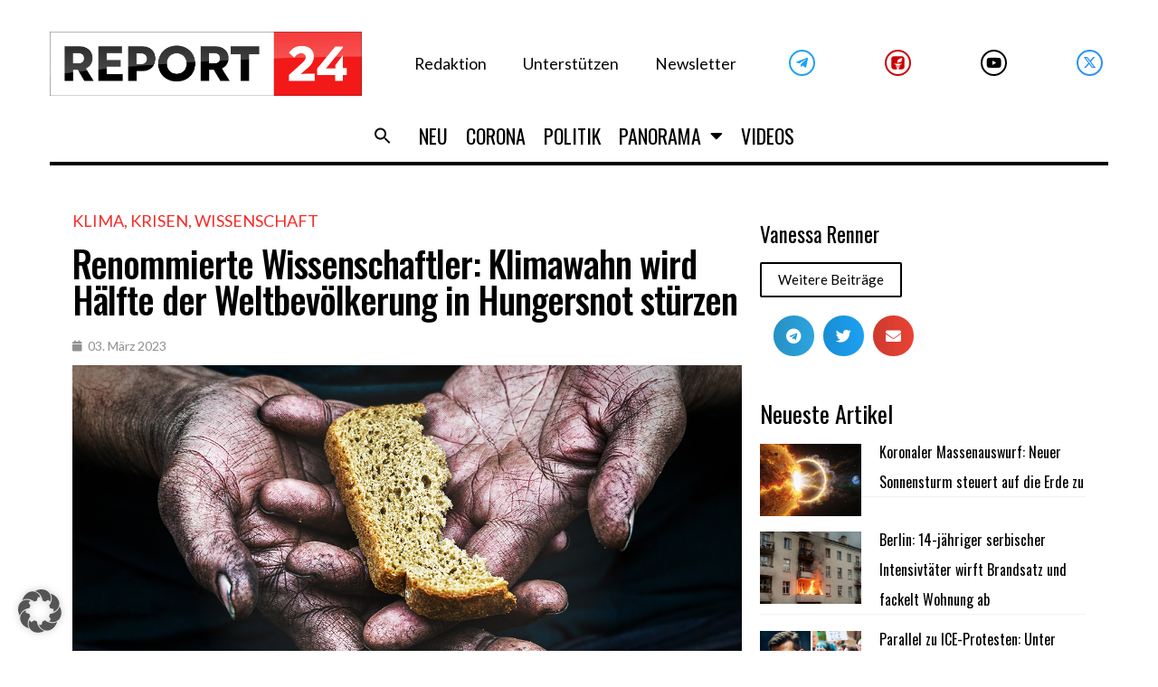

--- FILE ---
content_type: text/html; charset=UTF-8
request_url: https://report24.news/wp-admin/admin-ajax.php
body_size: -351
content:
{"post_id":86275,"counted":true,"storage":{"name":["pvc_visits[0]"],"value":["1768978994b86275"],"expiry":[1768978994]},"type":"post"}

--- FILE ---
content_type: application/x-javascript; charset=utf-8
request_url: https://servicer.mgid.com/1337396/1?nocmp=1&tcfV2=1&sessionId=696f28b6-0dd39&sessionPage=1&sessionNumberWeek=1&sessionNumber=1&cpicon=1&scale_metric_1=64.00&scale_metric_2=258.06&scale_metric_3=100.00&cbuster=1768892599719700526294&pvid=7ed9ecfc-19c1-4f98-b39e-6092e6bd99f8&implVersion=17&lct=1768241460&mp4=1&ap=1&gdpr_consent=CQeU7cAQeU7cAFDADDDECOFsAP_gAEPAAAYgI3wGoAFAAWAA0ACAAGQAQAAyABoAD0AIoATAAogBbAEAAIoAZQA0gB-gEIAIgAWYA9oC8wGMgMkAccBG8Eb4DUACgALAAaABAADIAIAAZAA0AB6AEUAJgAUQAtgCAAEUAMoAaQA_QCEAEQALMAe0BeYDGQGSAOOAjeAA.YAAAAAAAAAAA&gdpr=1&consentOrigin=cmp&wlid=6775c1b2-53ea-4a4b-ab4a-2aeaa80dc19f&pageview_widget_list=1761360,1378187,1337396,1337392&ogtitle=Renommierte%20Wissenschaftler%3A%20Klimawahn%20wird%20H%C3%A4lfte%20der%20Weltbev%C3%B6lkerung%20in%20Hungersnot%20st%C3%BCrzen&uniqId=16d2b&childs=1618319&niet=4g&nisd=false&jsp=head&evt=%5B%7B%22event%22%3A1%2C%22methods%22%3A%5B1%2C2%5D%7D%2C%7B%22event%22%3A2%2C%22methods%22%3A%5B1%2C2%5D%7D%5D&pv=5&jsv=es6&dpr=1&hashCommit=6e0721a4&apt=2023-03-03T13%3A00%3A00%2B00%3A00&tfre=8983&w=740&h=672&tl=150&tlp=1,2,3,4,5,6&sz=240x298&szp=1,2,3,4,5,6&szl=1,2,3;4,5,6&cxurl=https%3A%2F%2Freport24.news%2Frenommierte-wissenschaftler-klimawahn-wird-haelfte-der-weltbevoelkerung-in-hungersnot-stuerzen%2F&ref=&lu=https%3A%2F%2Freport24.news%2Frenommierte-wissenschaftler-klimawahn-wird-haelfte-der-weltbevoelkerung-in-hungersnot-stuerzen%2F
body_size: 2891
content:
var _mgq=_mgq||[];
_mgq.push(["MarketGidLoadGoods1337396_16d2b",[
["Brainberries","23372672","1","9 Times The Kardashians Took Awkward To A New Level","","0","","","","7crxWTXFplfYIOxMPlZr5BGfJSzsNL7sU-ehqc-XLLr-EtU3yGfqzbX6kgB14Q1tJ5-V9RiSmN6raXcKPkq-duraNxAKpTgOzHFU-HdGXlLLaVZskQvG9kwad1o_qsmk",{"i":"https://s-img.mgid.com/g/23372672/492x277/-/[base64].webp?v=1768892599-Okk9odLEGhmlg5BPQf7FIU9Kvkz0SlHxAHam1G2ijU8","l":"https://clck.mgid.com/ghits/23372672/i/57669797/0/pp/1/1?h=7crxWTXFplfYIOxMPlZr5BGfJSzsNL7sU-ehqc-XLLr-EtU3yGfqzbX6kgB14Q1tJ5-V9RiSmN6raXcKPkq-duraNxAKpTgOzHFU-HdGXlLLaVZskQvG9kwad1o_qsmk&rid=1a13c747-f5ce-11f0-bb30-d404e6f97680&tt=Direct&att=3&afrd=296&iv=17&ct=1&gdprApplies=1&consentData=[base64].YAAAAAAAAAAA&muid=q0jjR2Dt5z3n&st=-300&mp4=1&h2=RGCnD2pppFaSHdacZpvmnrKs3NEoz9rroTgLYydx17eOOOSh9M_CqGkrPdgprmXTO5oEVeCOtfa4Kp5Or0aepA**","adc":[],"sdl":0,"dl":"","type":"w","media-type":"static","clicktrackers":[],"cta":"Learn more","cdt":"","catId":239,"dsa_link":"https://widgets.mgid.com/advertiser/info/?data=WGRrEzbEl02fntpFohWFD42iQUUdhYxbQB0vrQ49Ng2Jt11FSqXky3d1urCGY8Q-rw2lHm6J8YEZAxsBrAp11Xqr9rS0tDQULJvCJ6m4OgF0bon4-YmrYuBXnqZUaG9r3W_AgXS5qN0Bnr8yOv7y5iuQBQHjU9d-W-d5m3mvZD41BQ","tri":"1a142460-f5ce-11f0-bb30-d404e6f97680","crid":"23372672"}],
["Brainberries","10881012","1","The Hollywood Casting Process Has Always Been Flawed (The Proof)","","0","","","","7crxWTXFplfYIOxMPlZr5LIOgkGHtgALbTfAABDfoLtM_xyca0smHENNl77dLSyBJ5-V9RiSmN6raXcKPkq-duraNxAKpTgOzHFU-HdGXlKi75fv_-YFIIyJvH7VRT5b",{"i":"https://s-img.mgid.com/g/10881012/492x277/-/[base64].webp?v=1768892599-vzWyCvkdUWhK4a-ctq-1c7kpIdifRPFTitpXTsex9Lw","l":"https://clck.mgid.com/ghits/10881012/i/57669797/0/pp/2/1?h=7crxWTXFplfYIOxMPlZr5LIOgkGHtgALbTfAABDfoLtM_xyca0smHENNl77dLSyBJ5-V9RiSmN6raXcKPkq-duraNxAKpTgOzHFU-HdGXlKi75fv_-YFIIyJvH7VRT5b&rid=1a13c747-f5ce-11f0-bb30-d404e6f97680&tt=Direct&att=3&afrd=296&iv=17&ct=1&gdprApplies=1&consentData=[base64].YAAAAAAAAAAA&muid=q0jjR2Dt5z3n&st=-300&mp4=1&h2=RGCnD2pppFaSHdacZpvmnrKs3NEoz9rroTgLYydx17eOOOSh9M_CqGkrPdgprmXTO5oEVeCOtfa4Kp5Or0aepA**","adc":[],"sdl":0,"dl":"","type":"w","media-type":"static","clicktrackers":[],"cta":"Learn more","cdt":"","catId":239,"dsa_link":"https://widgets.mgid.com/advertiser/info/?data=tX-eOLBFTJEg3ID-d2dgc5VzhXZ8oDJQ4HZ7ol4KXl7C4M3F8urCpYSWrIHsI2pX2WuTMGF7IiDNBy4zOc97vA0elD0Bb5vZyRLNRm5jQ4KTQo1EDVH0oVCRxB7MAOrFQSL5t75qZEY14Mpn5y6kYpHZS2aJyNT7nkDOFYSUhw2Ypg","tri":"1a14246b-f5ce-11f0-bb30-d404e6f97680","crid":"10881012"}],
["report24.news","1367710667","1","\"Kitas gegen Rechts\": Schon die Kleinsten sollen indoktriniert werden","Pünktlich vor den Wahlen fuhr eine Kita eine Kampagne \"gegen rechts\".","0","","","","7crxWTXFplfYIOxMPlZr5DhXS6cxJiaRV5ujgk-3yt3KK5hVvC4bZ3vUV3RcfNdjbZ_xJKiiD8AKC5w_5brtjWGdSshT4F7Y15t-quDtTn7JJ4iIhikhvpXuAh9Tc8cD",{"i":"https://s-img.mgid.com/l/730724/492x277/-/aHR0cHM6Ly9yZXBvcnQyNC5uZXdzL3dwLWNvbnRlbnQvdXBsb2Fkcy8yMDI1LzEwL2xnYmJ1bnRla2l0YS5qcGc.webp?v=1768892599-s6xeNaH4-X8_qbrJTINZjVSlMqeaOwqf3dfTJzHo9cE","l":"https://report24.news/kitas-gegen-rechts-schon-die-kleinsten-sollen-indoktriniert-werden/?utm_source=report24.news_internal&utm_medium=internal&utm_campaign=report24.news_internal&utm_content=1367710667&utm_term=1337396","adc":[],"sdl":0,"dl":"","type":"i","media-type":"static","clicktrackers":[],"cta":"Mehr wissen","cdt":"","tri":"1a14246c-f5ce-11f0-bb30-d404e6f97680","crid":"1367710667"}],
["report24.news","1389210045","1","\"Behauptungen sind unwahr\" – Homburg kontert Drostens Corona-Erklärungsver…","Dr. Stefan Homburg wollte wissen, warum Christian Drostens Einschätzung von SARS-CoV-2 sich binnen weniger Tage ins Gegenteil verkehrte.","0","","","","7crxWTXFplfYIOxMPlZr5MLMxdItzTWGqU6G0_HA6turaxbd1TWUQ8gIFr5grWFhbZ_xJKiiD8AKC5w_5brtjWGdSshT4F7Y15t-quDtTn5uYj07zHUZp6ZoBsz9mN-M",{"i":"https://s-img.mgid.com/l/730724/492x277/-/aHR0cHM6Ly9yZXBvcnQyNC5uZXdzL3dwLWNvbnRlbnQvdXBsb2Fkcy8yMDI1LzEyL2Ryb3N0ZW4uanBn.webp?v=1768892599-_TZ3xF9VFkDj5N_aItTcPJNrbRHlBDyYrxRYAWq_2JA","l":"https://report24.news/behauptungen-sind-unwahr-homburg-kontert-drostens-corona-erklaerungsversuche/?utm_source=report24.news_internal&utm_medium=internal&utm_campaign=report24.news_internal&utm_content=1389210045&utm_term=1337396","adc":[],"sdl":0,"dl":"","type":"i","media-type":"static","clicktrackers":[],"cta":"Mehr wissen","cdt":"","tri":"1a14246e-f5ce-11f0-bb30-d404e6f97680","crid":"1389210045"}],
["report24.news","1400287747","1","Grönland und der böse Donald Trump: Dänemarks Entrüstung ist reine Heuchel…","Kopenhagen schimpft über \"koloniale Fantasien\" der USA. Was man selbst den Inuit angetan hat, ignoriert man dabei allerdings geflissentlich.","0","","","","7crxWTXFplfYIOxMPlZr5Nifb_g-E9mXXoupCWTChwacEQOZmqiYq5fHA4OjiOrSbZ_xJKiiD8AKC5w_5brtjWGdSshT4F7Y15t-quDtTn5m9YgsKof_rHPUz462IMtq",{"i":"https://s-img.mgid.com/l/730724/492x277/-/aHR0cHM6Ly9yZXBvcnQyNC5uZXdzL3dwLWNvbnRlbnQvdXBsb2Fkcy8yMDI2LzAxL0ludWl0LUZyYXUtU3BpcmFsZS5qcGc.webp?v=1768892599-LwIJk0G42GFpjBXEU2XjLn9Od2zvTFeW_xx5Ezq8Zf4","l":"https://report24.news/groenland-und-der-boese-donald-trump-daenemarks-entruestung-ist-reine-heuchelei/?utm_source=report24.news_internal&utm_medium=internal&utm_campaign=report24.news_internal&utm_content=1400287747&utm_term=1337396","adc":[],"sdl":0,"dl":"","type":"i","media-type":"static","clicktrackers":[],"cta":"Mehr wissen","cdt":"","tri":"1a142471-f5ce-11f0-bb30-d404e6f97680","crid":"1400287747"}],
["report24.news","1395178905","1","Nach mRNA-Impfschaden: Biathlon-Spitzensportler Bakken stirbt mit nur 27 J…","Der norwegische Biathlet Sivert Guttorm Bakken verstarb mit nur 27 Jahren. Bei ihm wurde 2021 eine Myokarditis diagnostiziert.","0","","","","7crxWTXFplfYIOxMPlZr5FBvQ266p2JleYdWzJNStHMhNFYiCRSKYEbesnTNJmwqbZ_xJKiiD8AKC5w_5brtjWGdSshT4F7Y15t-quDtTn6CGjsqf4Glg3xQwQxK4ws7",{"i":"https://s-img.mgid.com/l/730724/492x277/-/aHR0cHM6Ly9yZXBvcnQyNC5uZXdzL3dwLWNvbnRlbnQvdXBsb2Fkcy8yMDI1LzEyL0JpYXRobGV0LmpwZw.webp?v=1768892599-o5VzvU15HTgpd42eIWdcBa2_pAhn8CP-hhjIDENHAjs","l":"https://report24.news/nach-mrna-impfschaden-biathlon-spitzensportler-bakken-stirbt-mit-nur-27-jahren/?utm_source=report24.news_internal&utm_medium=internal&utm_campaign=report24.news_internal&utm_content=1395178905&utm_term=1337396","adc":[],"sdl":0,"dl":"","type":"i","media-type":"static","clicktrackers":[],"cta":"Mehr wissen","cdt":"","tri":"1a142473-f5ce-11f0-bb30-d404e6f97680","crid":"1395178905"}],],
{"awc":{},"dt":"desktop","ts":"","tt":"Direct","isBot":1,"h2":"RGCnD2pppFaSHdacZpvmnrKs3NEoz9rroTgLYydx17eOOOSh9M_CqGkrPdgprmXTO5oEVeCOtfa4Kp5Or0aepA**","ats":0,"rid":"1a13c747-f5ce-11f0-bb30-d404e6f97680","pvid":"7ed9ecfc-19c1-4f98-b39e-6092e6bd99f8","iv":17,"brid":32,"muidn":"q0jjR2Dt5z3n","dnt":0,"cv":2,"afrd":296,"consent":true,"adv_src_id":23579}]);
_mgqp();


--- FILE ---
content_type: application/x-javascript; charset=utf-8
request_url: https://servicer.mgid.com/1337392/1?cmpreason=wp&tcfV2=1&sessionId=696f28b6-0dd39&sessionPage=1&sessionNumberWeek=1&sessionNumber=1&cpicon=1&scale_metric_1=64.00&scale_metric_2=258.06&scale_metric_3=100.00&cbuster=176889259973766236009&pvid=7ed9ecfc-19c1-4f98-b39e-6092e6bd99f8&implVersion=17&lct=1768241460&mp4=1&ap=1&gdpr_consent=CQeU7cAQeU7cAFDADDDECOFsAP_gAEPAAAYgI3wGoAFAAWAA0ACAAGQAQAAyABoAD0AIoATAAogBbAEAAIoAZQA0gB-gEIAIgAWYA9oC8wGMgMkAccBG8Eb4DUACgALAAaABAADIAIAAZAA0AB6AEUAJgAUQAtgCAAEUAMoAaQA_QCEAEQALMAe0BeYDGQGSAOOAjeAA.YAAAAAAAAAAA&gdpr=1&consentOrigin=cmp&wlid=c53ef922-3224-48c2-8c5a-c374f13178c3&pageview_widget_list=1761360,1378187,1337396,1337392&uniqId=164fc&niet=4g&nisd=false&jsp=head&evt=%5B%7B%22event%22%3A1%2C%22methods%22%3A%5B1%2C2%5D%7D%2C%7B%22event%22%3A2%2C%22methods%22%3A%5B1%2C2%5D%7D%5D&pv=5&jsv=es6&dpr=1&hashCommit=6e0721a4&apt=2023-03-03T13%3A00%3A00%2B00%3A00&tfre=9001&w=0&h=0&tl=150&tlp=1,2,3,4,5,6,7,8,9,10,11,12,13,14,15&sz=0x0&szp=1,2,3,4,5,6,7,8,9,10,11,12,13,14,15&szl=1,2,3,4,5,6,7,8,9,10,11,12,13,14,15&cxurl=https%3A%2F%2Freport24.news%2Frenommierte-wissenschaftler-klimawahn-wird-haelfte-der-weltbevoelkerung-in-hungersnot-stuerzen%2F&ref=&lu=https%3A%2F%2Freport24.news%2Frenommierte-wissenschaftler-klimawahn-wird-haelfte-der-weltbevoelkerung-in-hungersnot-stuerzen%2F
body_size: 6729
content:
var _mgq=_mgq||[];
_mgq.push(["MarketGidLoadGoods1337392_164fc",[
["Brainberries","14649878","1","Your Taste Buds Won't Believe These Pies From TV Shows and Movies","","0","","","","7crxWTXFplfYIOxMPlZr5Aq1p6qsd8vtu1jeeg_Ysmn-EtU3yGfqzbX6kgB14Q1tJ5-V9RiSmN6raXcKPkq-duraNxAKpTgOzHFU-HdGXlISBiWuUwWzilJN-Hah2cfT",{"i":"https://s-img.mgid.com/g/14649878/492x277/-/[base64].webp?v=1768892599-hekKY2FUURAtbx76igCs6C_DYbFITfskiRDPkzGcZQM","l":"https://clck.mgid.com/ghits/14649878/i/57669793/0/pp/1/1?h=7crxWTXFplfYIOxMPlZr5Aq1p6qsd8vtu1jeeg_Ysmn-EtU3yGfqzbX6kgB14Q1tJ5-V9RiSmN6raXcKPkq-duraNxAKpTgOzHFU-HdGXlISBiWuUwWzilJN-Hah2cfT&rid=1a16ff3e-f5ce-11f0-9233-d404e6f98490&tt=Direct&att=3&afrd=296&iv=17&ct=1&gdprApplies=1&consentData=[base64].YAAAAAAAAAAA&muid=q0jj1aPEHE3n&st=-300&mp4=1&h2=RGCnD2pppFaSHdacZpvmnrKs3NEoz9rroTgLYydx17cUjf1pkZhvYDL5Tv4U9jqZu1LiXqHtS-1i4GPwN9Thiw**","adc":[],"sdl":0,"dl":"","type":"w","media-type":"static","clicktrackers":[],"cta":"Learn more","cdt":"","b":0.01,"catId":230,"dsa_link":"https://widgets.mgid.com/advertiser/info/?data=RawupKWgp2ifxFXKJoxTmjzopMULphKSGwL_VDAL7I_rhzn7H2LGIx4U9LsNM5Xo30ePUl7ke3VfYxDqfqIQiYGYwvEa6tsIfyZkNNNE7ETdXyahyWA2-CgPTp_180nVzw8PL8wTIh7sXJJO6vNfDFVmwJ2kUv2vo8t7XjtnlL4OCQ","tri":"1a174424-f5ce-11f0-9233-d404e6f98490","crid":"14649878"}],
["Herbeauty","12578217","1","COVID-19 Patients Experience Hair Loss After Infection","","0","","","","7crxWTXFplfYIOxMPlZr5P53k8Bal-NUJ_c3SAjZULmeSNMXX4VmrO9YT_48gR1rJ5-V9RiSmN6raXcKPkq-duraNxAKpTgOzHFU-HdGXlI1uuqUiCjZiNaoQggfp_xs",{"i":"https://s-img.mgid.com/g/12578217/492x277/-/[base64].webp?v=1768892599-j-6DAsy-8ZCfC6waffdrkZRIAZTzMwsNC2Zsa8CiGzA","l":"https://clck.mgid.com/ghits/12578217/i/57669793/0/pp/2/1?h=7crxWTXFplfYIOxMPlZr5P53k8Bal-NUJ_c3SAjZULmeSNMXX4VmrO9YT_48gR1rJ5-V9RiSmN6raXcKPkq-duraNxAKpTgOzHFU-HdGXlI1uuqUiCjZiNaoQggfp_xs&rid=1a16ff3e-f5ce-11f0-9233-d404e6f98490&tt=Direct&att=3&afrd=296&iv=17&ct=1&gdprApplies=1&consentData=[base64].YAAAAAAAAAAA&muid=q0jj1aPEHE3n&st=-300&mp4=1&h2=RGCnD2pppFaSHdacZpvmnrKs3NEoz9rroTgLYydx17cUjf1pkZhvYDL5Tv4U9jqZu1LiXqHtS-1i4GPwN9Thiw**","adc":[],"sdl":0,"dl":"","type":"w","media-type":"static","clicktrackers":[],"cta":"Learn more","cdt":"","b":0.01,"catId":221,"dsa_link":"https://widgets.mgid.com/advertiser/info/?data=5KyHz-PkgeEd4z4LAo5e3_KoirPzhYLnkbb1NIr4aT8OTCfP48-t4YEJpzMn1nt0ly45u0Qs0aTL735SSKUkS2aR1pUeXhLua4qMvGXiYX4_Yuz18BZYjOtXE-SLFz3S5rRqSIAj2-DG3OoiLlhwJaQCzEB4UUWhXniWCqcZ_thvDQ","tri":"1a174430-f5ce-11f0-9233-d404e6f98490","crid":"12578217"}],
["Brainberries","16268306","1","Where Are They Now? 9 Ex-Actors Found Unexpected Career Paths","","0","","","","7crxWTXFplfYIOxMPlZr5FKwavXeocH71KxZujS7OEOg6G-4Eq-pI2y7vO8A6VfzJ5-V9RiSmN6raXcKPkq-duraNxAKpTgOzHFU-HdGXlIiFbOW8pbHTwtSVJ9fIlJ_",{"i":"https://s-img.mgid.com/g/16268306/492x277/-/[base64].webp?v=1768892599-TNo4PPMCBE0sNMhVewKXn4DjyxYZdJphXRGOi-riiLw","l":"https://clck.mgid.com/ghits/16268306/i/57669793/0/pp/3/1?h=7crxWTXFplfYIOxMPlZr5FKwavXeocH71KxZujS7OEOg6G-4Eq-pI2y7vO8A6VfzJ5-V9RiSmN6raXcKPkq-duraNxAKpTgOzHFU-HdGXlIiFbOW8pbHTwtSVJ9fIlJ_&rid=1a16ff3e-f5ce-11f0-9233-d404e6f98490&tt=Direct&att=3&afrd=296&iv=17&ct=1&gdprApplies=1&consentData=[base64].YAAAAAAAAAAA&muid=q0jj1aPEHE3n&st=-300&mp4=1&h2=RGCnD2pppFaSHdacZpvmnrKs3NEoz9rroTgLYydx17cUjf1pkZhvYDL5Tv4U9jqZu1LiXqHtS-1i4GPwN9Thiw**","adc":[],"sdl":0,"dl":"","type":"w","media-type":"static","clicktrackers":[],"cta":"Learn more","cdt":"","b":0.01,"catId":239,"dsa_link":"https://widgets.mgid.com/advertiser/info/?data=Xqa0qccBN9KOun7B3F1sUgxLf7ruMZGRvwgZsIlgHFrrUzndDJTDoMSDRr8rjUCuQDfehY_euKvOoe4eRq4jI56Rcb0UAJz8kFf3qbxJMTdKLhuSkCtxzcJ1g_eGhsb9lXEHhL4QyJqLDjj04QbwTWNXe271K22zehu7UazbySd2Lw","tri":"1a174432-f5ce-11f0-9233-d404e6f98490","crid":"16268306"}],
["Brainberries","6946117","1","The Story Of The Small Italy Windows In The Walls Is Rather Grim","","0","","","","7crxWTXFplfYIOxMPlZr5E-eK50ZDgtNqHsSjTPpf0DHQfbSetQnthaHWW5CRQPtJ5-V9RiSmN6raXcKPkq-duraNxAKpTgOzHFU-HdGXlJd1-HG3iPkGU0MZ2ys9nye",{"i":"https://s-img.mgid.com/g/6946117/492x277/0x27x808x454/aHR0cDovL2ltZ2hvc3RzLmNvbS90LzIwMjAtMDgvMTAxOTI0LzhmODM1ZmE5M2M1MDgxMmNjNWY4ODQyMGE0NGExNjc0LmpwZWc.webp?v=1768892599-8QLwe6fIFUx0gOM0NKdh3TANjI4vgbILrQK0j0y-_zI","l":"https://clck.mgid.com/ghits/6946117/i/57669793/0/pp/4/1?h=7crxWTXFplfYIOxMPlZr5E-eK50ZDgtNqHsSjTPpf0DHQfbSetQnthaHWW5CRQPtJ5-V9RiSmN6raXcKPkq-duraNxAKpTgOzHFU-HdGXlJd1-HG3iPkGU0MZ2ys9nye&rid=1a16ff3e-f5ce-11f0-9233-d404e6f98490&tt=Direct&att=3&afrd=296&iv=17&ct=1&gdprApplies=1&consentData=[base64].YAAAAAAAAAAA&muid=q0jj1aPEHE3n&st=-300&mp4=1&h2=RGCnD2pppFaSHdacZpvmnrKs3NEoz9rroTgLYydx17cUjf1pkZhvYDL5Tv4U9jqZu1LiXqHtS-1i4GPwN9Thiw**","adc":[],"sdl":0,"dl":"","type":"w","media-type":"static","clicktrackers":[],"cta":"Learn more","cdt":"","b":0.01,"catId":225,"dsa_link":"https://widgets.mgid.com/advertiser/info/?data=EOHJ0MBMKQbEfA9J-sSRj4HLHpQkUjv5Xza7v3InPJHJh39omoDcGgQa-FRxgWg40l9qxev1A7HAHK-D-VdR-WR-YqL7CSIdVdX3XblzET0XwU0b0jYl0pMO8RQz21pGocoO3r8Vv50nIQxzeMiV1Y297ftDfk3P3em20J4LY2Rf9A","tri":"1a174435-f5ce-11f0-9233-d404e6f98490","crid":"6946117"}],
["Brainberries","3866394","1","9 Astonishing Wonders Hidden Deep In Sea","","0","","","","7crxWTXFplfYIOxMPlZr5Ich8AkSBb0qc8W85myHCuuTumEoe4rtfo74cRoXVWcZJ5-V9RiSmN6raXcKPkq-duraNxAKpTgOzHFU-HdGXlIAHCUsiXfq6SA1utK7FmLU",{"i":"https://s-img.mgid.com/g/3866394/492x277/0x44x837x471/aHR0cDovL2ltZ2hvc3RzLmNvbS90LzIwMTktMDcvMTAxOTI0LzFhNzI3OThlNzdmMzFiN2RiNDk2MTJjZmZiMTBjMjJlLmpwZWc.webp?v=1768892599-HPKkszfV7OdpbxSKNaBQj7dc0Ooc-I11doxel_ZbQRM","l":"https://clck.mgid.com/ghits/3866394/i/57669793/0/pp/5/1?h=7crxWTXFplfYIOxMPlZr5Ich8AkSBb0qc8W85myHCuuTumEoe4rtfo74cRoXVWcZJ5-V9RiSmN6raXcKPkq-duraNxAKpTgOzHFU-HdGXlIAHCUsiXfq6SA1utK7FmLU&rid=1a16ff3e-f5ce-11f0-9233-d404e6f98490&tt=Direct&att=3&afrd=296&iv=17&ct=1&gdprApplies=1&consentData=[base64].YAAAAAAAAAAA&muid=q0jj1aPEHE3n&st=-300&mp4=1&h2=RGCnD2pppFaSHdacZpvmnrKs3NEoz9rroTgLYydx17cUjf1pkZhvYDL5Tv4U9jqZu1LiXqHtS-1i4GPwN9Thiw**","adc":[],"sdl":0,"dl":"","type":"w","media-type":"static","clicktrackers":[],"cta":"Learn more","cdt":"","b":0.01,"catId":225,"dsa_link":"https://widgets.mgid.com/advertiser/info/?data=ND0J7g_JYZy-dRqxLdGrzuVayNsgsgH-2Ek-U_0SbZFx59QeligvrMGreNv5Whmu9f0tT5zxORsVDSiSvJKlk_U7Z-KfwBqyC7-QL-ItAal25VxHEA6FCpVeQmjufTQo2oATyYtCGUOq1LzZcq5aCHFPeusONZvsfuMgmFVwfWyKWA","tri":"1a174437-f5ce-11f0-9233-d404e6f98490","crid":"3866394"}],
["Brainberries","15119514","1","The 10 Most Stunning Women From Lebanon - Who Is Your Favorite?","","0","","","","7crxWTXFplfYIOxMPlZr5CHbdwPFDZ_qTDfpUmRewJMZ5-ZLAtCLXRLRl1BSD58zJ5-V9RiSmN6raXcKPkq-duraNxAKpTgOzHFU-HdGXlLvZAc_qHowXj8wbT2JZXI8",{"i":"https://s-img.mgid.com/g/15119514/492x277/-/[base64].webp?v=1768892599-17mNGPnb_2z5paq3Ie1OSHiByfOlcZ1qPILg8oWv-6w","l":"https://clck.mgid.com/ghits/15119514/i/57669793/0/pp/6/1?h=7crxWTXFplfYIOxMPlZr5CHbdwPFDZ_qTDfpUmRewJMZ5-ZLAtCLXRLRl1BSD58zJ5-V9RiSmN6raXcKPkq-duraNxAKpTgOzHFU-HdGXlLvZAc_qHowXj8wbT2JZXI8&rid=1a16ff3e-f5ce-11f0-9233-d404e6f98490&tt=Direct&att=3&afrd=296&iv=17&ct=1&gdprApplies=1&consentData=[base64].YAAAAAAAAAAA&muid=q0jj1aPEHE3n&st=-300&mp4=1&h2=RGCnD2pppFaSHdacZpvmnrKs3NEoz9rroTgLYydx17cUjf1pkZhvYDL5Tv4U9jqZu1LiXqHtS-1i4GPwN9Thiw**","adc":[],"sdl":0,"dl":"","type":"w","media-type":"static","clicktrackers":[],"cta":"Learn more","cdt":"","b":0.01,"catId":239,"dsa_link":"https://widgets.mgid.com/advertiser/info/?data=tVAEb_sM1dVxzsIxOnQiBZq189NZQv3fZgFuIvpVkFlw1IkyfgHX945AxZLgqNjr6WXm9P5ZcG9bSRujnvQPTUv4aXZX3GzIggrlG9vvQHWi8gRlNBQ0AGr2XdWrZOphN70VCB0UNjeKDQxPLvujt6kyFy2wQWDuVKUtzNZCY9W8Xw","tri":"1a17443b-f5ce-11f0-9233-d404e6f98490","crid":"15119514"}],
["Brainberries","16141664","1","Discover 15 Surprising Things Forbidden By The Bible","","0","","","","7crxWTXFplfYIOxMPlZr5OT2u6braTOArAgPBrGSMX5iBY8FXGLfFsy0oK-_h-mnJ5-V9RiSmN6raXcKPkq-duraNxAKpTgOzHFU-HdGXlJomdrB9g3yf5K1-MlO1QSz",{"i":"https://s-img.mgid.com/g/16141664/492x277/-/[base64].webp?v=1768892599-MKCQ3BK-Gi4ddqiChgTcp1JTauMPwAAsGzwQ8nriWPY","l":"https://clck.mgid.com/ghits/16141664/i/57669793/0/pp/7/1?h=7crxWTXFplfYIOxMPlZr5OT2u6braTOArAgPBrGSMX5iBY8FXGLfFsy0oK-_h-mnJ5-V9RiSmN6raXcKPkq-duraNxAKpTgOzHFU-HdGXlJomdrB9g3yf5K1-MlO1QSz&rid=1a16ff3e-f5ce-11f0-9233-d404e6f98490&tt=Direct&att=3&afrd=296&iv=17&ct=1&gdprApplies=1&consentData=[base64].YAAAAAAAAAAA&muid=q0jj1aPEHE3n&st=-300&mp4=1&h2=RGCnD2pppFaSHdacZpvmnrKs3NEoz9rroTgLYydx17cUjf1pkZhvYDL5Tv4U9jqZu1LiXqHtS-1i4GPwN9Thiw**","adc":[],"sdl":0,"dl":"","type":"w","media-type":"static","clicktrackers":[],"cta":"Learn more","cdt":"","b":0.01,"catId":225,"dsa_link":"https://widgets.mgid.com/advertiser/info/?data=A7uQqU-Y_O77X7yuEFGkG4ORvwJeC98ZmxLiPOw4lj-u4GXkSd7eBmvXd1QOkPOD2OwvqHlZusj5AQ6C2TVZ-L2xx53EbdPxsA0YRxk3N2enjCcCMMIFcZspEUMnDeDiTcYPMV1U_piVX82tjDxnRvE5WpkYOYqmLJeFMI7oOrSakQ","tri":"1a17443f-f5ce-11f0-9233-d404e6f98490","crid":"16141664"}],
["Brainberries","16125065","1","15 Things You Do Everyday That The Bible Forbids: Are You Guilty?","","0","","","","7crxWTXFplfYIOxMPlZr5DDY7_Mv6oO_0Zz-_oDHQ3zo61rNYVzrUpOxGweXR5cMJ5-V9RiSmN6raXcKPkq-duraNxAKpTgOzHFU-HdGXlJ1HrWfSZc9M1OffinJjkcm",{"i":"https://s-img.mgid.com/g/16125065/492x277/-/[base64].webp?v=1768892599-gguewAlRydoAn68j_QDGi1J8W3V6wJS0W4iao8mznAg","l":"https://clck.mgid.com/ghits/16125065/i/57669793/0/pp/8/1?h=7crxWTXFplfYIOxMPlZr5DDY7_Mv6oO_0Zz-_oDHQ3zo61rNYVzrUpOxGweXR5cMJ5-V9RiSmN6raXcKPkq-duraNxAKpTgOzHFU-HdGXlJ1HrWfSZc9M1OffinJjkcm&rid=1a16ff3e-f5ce-11f0-9233-d404e6f98490&tt=Direct&att=3&afrd=296&iv=17&ct=1&gdprApplies=1&consentData=[base64].YAAAAAAAAAAA&muid=q0jj1aPEHE3n&st=-300&mp4=1&h2=RGCnD2pppFaSHdacZpvmnrKs3NEoz9rroTgLYydx17cUjf1pkZhvYDL5Tv4U9jqZu1LiXqHtS-1i4GPwN9Thiw**","adc":[],"sdl":0,"dl":"","type":"w","media-type":"static","clicktrackers":[],"cta":"Learn more","cdt":"","b":0.01,"catId":225,"dsa_link":"https://widgets.mgid.com/advertiser/info/?data=OZBJ0xNmBAK5O2_dPccF3uaOhd6HVDGQlKUhtilEqVGxwXUiFLjBghCzrqRrq6o2y-hbYGwjqOp2AtTH3_3-dpyZLcJfAgiHCpGQuyKKem7e0wapf43ayCmskldIxvIZ1b_E_0sGh_1pkwR6IIzr2KXSonnXFKwHF44KO_L_lhjvaQ","tri":"1a174442-f5ce-11f0-9233-d404e6f98490","crid":"16125065"}],
["Brainberries","16268278","1","Who Will Be the Next James Bond? Here's What We Know So Far","","0","","","","7crxWTXFplfYIOxMPlZr5B4Ms6tpXTZWGv4I2o2VwgRd9eZWQ9FzsEMaU-wpG02vJ5-V9RiSmN6raXcKPkq-duraNxAKpTgOzHFU-HdGXlK-IP05Znf5_-WxpAmFYOnK",{"i":"https://s-img.mgid.com/g/16268278/492x277/-/[base64].webp?v=1768892599-kptfOSgGnLsoR88TrzkJx3uioOgjOKT_2jdwL2Q-WbY","l":"https://clck.mgid.com/ghits/16268278/i/57669793/0/pp/9/1?h=7crxWTXFplfYIOxMPlZr5B4Ms6tpXTZWGv4I2o2VwgRd9eZWQ9FzsEMaU-wpG02vJ5-V9RiSmN6raXcKPkq-duraNxAKpTgOzHFU-HdGXlK-IP05Znf5_-WxpAmFYOnK&rid=1a16ff3e-f5ce-11f0-9233-d404e6f98490&tt=Direct&att=3&afrd=296&iv=17&ct=1&gdprApplies=1&consentData=[base64].YAAAAAAAAAAA&muid=q0jj1aPEHE3n&st=-300&mp4=1&h2=RGCnD2pppFaSHdacZpvmnrKs3NEoz9rroTgLYydx17cUjf1pkZhvYDL5Tv4U9jqZu1LiXqHtS-1i4GPwN9Thiw**","adc":[],"sdl":0,"dl":"","type":"w","media-type":"static","clicktrackers":[],"cta":"Learn more","cdt":"","b":0.01,"catId":239,"dsa_link":"https://widgets.mgid.com/advertiser/info/?data=Ap-IcSWpudsZ19shxwi436xRxhnZYwLv3KoEkn7U7Lv-6P_pBRrQ8u3pxa5WU9nUfNaWzl6fCTO59VJK_P-m4TG3elSe70EBKAMfCt6RDwk2vbHFyrDdMXjpaFR6uaJqCxEWGXg-kNrkwoclzjYPn8jdWvhh2jTtCtHPS-Ene_n6WA","tri":"1a174444-f5ce-11f0-9233-d404e6f98490","crid":"16268278"}],
["Brainberries","14716915","1","Is The Movie \"Danish Girl\" A True Story?","","0","","","","7crxWTXFplfYIOxMPlZr5HHj4rZudhi5GU1XApB9AAUCSAYU5U9NbJ0rNKyArkzHJ5-V9RiSmN6raXcKPkq-duraNxAKpTgOzHFU-HdGXlLqp188wqlC5tYUc4_snyRk",{"i":"https://s-img.mgid.com/g/14716915/492x277/-/[base64].webp?v=1768892599-ne_eT-4fcmGDII4wQVRQC2k0Np0YbDarIEtoHorgSW4","l":"https://clck.mgid.com/ghits/14716915/i/57669793/0/pp/10/1?h=7crxWTXFplfYIOxMPlZr5HHj4rZudhi5GU1XApB9AAUCSAYU5U9NbJ0rNKyArkzHJ5-V9RiSmN6raXcKPkq-duraNxAKpTgOzHFU-HdGXlLqp188wqlC5tYUc4_snyRk&rid=1a16ff3e-f5ce-11f0-9233-d404e6f98490&tt=Direct&att=3&afrd=296&iv=17&ct=1&gdprApplies=1&consentData=[base64].YAAAAAAAAAAA&muid=q0jj1aPEHE3n&st=-300&mp4=1&h2=RGCnD2pppFaSHdacZpvmnrKs3NEoz9rroTgLYydx17cUjf1pkZhvYDL5Tv4U9jqZu1LiXqHtS-1i4GPwN9Thiw**","adc":[],"sdl":0,"dl":"","type":"w","media-type":"static","clicktrackers":[],"cta":"Learn more","cdt":"","b":0.01,"catId":230,"dsa_link":"https://widgets.mgid.com/advertiser/info/?data=DReJVexYQFui-LdEOhum4z3TRqIaBJpJmIVIrchJyTUDqKJyCgtlrQFbrCrJ4GMYc3745jlTbJJxyGYcChITky9VlyPw6xVMmKoHJOx2RHdjM4qA0SYvBbxAd11s1W7U_6d1NAqHzslgXmp1xKzXxlV2czlznYkkMo-KzTioeHSYrg","tri":"1a174448-f5ce-11f0-9233-d404e6f98490","crid":"14716915"}],
["Brainberries","8603799","1","6 Best '90s Action Movies To Watch Today","","0","","","","7crxWTXFplfYIOxMPlZr5O7MP2dstgOuNm0-xOL0sjrzpev9S5PzVSkX9aI_I1fZJ5-V9RiSmN6raXcKPkq-duraNxAKpTgOzHFU-HdGXlI_HJKuoQNiCIYyQM68AnE3",{"i":"https://s-img.mgid.com/g/8603799/492x277/0x0x866x487/aHR0cDovL2ltZ2hvc3RzLmNvbS90LzIwMTktMDgvMTAxOTI0LzQ1NWJkMmNiOTIzYTFkZjY1YTZmNTY5M2Y5MmRlYzc0LmpwZWc.webp?v=1768892599-M8wI9oXOeWC8pcONOJOgLy7aXw7uu7sDlrlvuf2-J2M","l":"https://clck.mgid.com/ghits/8603799/i/57669793/0/pp/11/1?h=7crxWTXFplfYIOxMPlZr5O7MP2dstgOuNm0-xOL0sjrzpev9S5PzVSkX9aI_I1fZJ5-V9RiSmN6raXcKPkq-duraNxAKpTgOzHFU-HdGXlI_HJKuoQNiCIYyQM68AnE3&rid=1a16ff3e-f5ce-11f0-9233-d404e6f98490&tt=Direct&att=3&afrd=296&iv=17&ct=1&gdprApplies=1&consentData=[base64].YAAAAAAAAAAA&muid=q0jj1aPEHE3n&st=-300&mp4=1&h2=RGCnD2pppFaSHdacZpvmnrKs3NEoz9rroTgLYydx17cUjf1pkZhvYDL5Tv4U9jqZu1LiXqHtS-1i4GPwN9Thiw**","adc":[],"sdl":0,"dl":"","type":"w","media-type":"static","clicktrackers":[],"cta":"Learn more","cdt":"","b":0.01,"catId":230,"dsa_link":"https://widgets.mgid.com/advertiser/info/?data=uaN9EHDtV2QwkOni_AV1m5E46cSF5U603W7TM9-6cxgYsqGjNiCau44xwagQveZjBkPFe0lN8g-MAeNjeLES3SOghRVBP3DyWbiulhT3ckuAV25xQhMYOXxBYdyFTO_Bg2ARfpMCk74unFQZc40iqmt65uDHEL_U_UvwAT7Ti96I2g","tri":"1a17444d-f5ce-11f0-9233-d404e6f98490","crid":"8603799"}],
["Brainberries","13404743","1","Its Tail Makes This Cat Stand Apart From All Of The Other Breeds","","0","","","","7crxWTXFplfYIOxMPlZr5MzMGtDoZBwGirNrTqia18YjhIGO5DA69CBRG1hA6545J5-V9RiSmN6raXcKPkq-duraNxAKpTgOzHFU-HdGXlKjA6doCr0ssMjE90UFAgrS",{"i":"https://s-img.mgid.com/g/13404743/492x277/-/[base64].webp?v=1768892599-A2_hABjCA9svgwJbNmdS4dncD9epVOch082m4ysJ_fg","l":"https://clck.mgid.com/ghits/13404743/i/57669793/0/pp/12/1?h=7crxWTXFplfYIOxMPlZr5MzMGtDoZBwGirNrTqia18YjhIGO5DA69CBRG1hA6545J5-V9RiSmN6raXcKPkq-duraNxAKpTgOzHFU-HdGXlKjA6doCr0ssMjE90UFAgrS&rid=1a16ff3e-f5ce-11f0-9233-d404e6f98490&tt=Direct&att=3&afrd=296&iv=17&ct=1&gdprApplies=1&consentData=[base64].YAAAAAAAAAAA&muid=q0jj1aPEHE3n&st=-300&mp4=1&h2=RGCnD2pppFaSHdacZpvmnrKs3NEoz9rroTgLYydx17cUjf1pkZhvYDL5Tv4U9jqZu1LiXqHtS-1i4GPwN9Thiw**","adc":[],"sdl":0,"dl":"","type":"w","media-type":"static","clicktrackers":[],"cta":"Learn more","cdt":"","b":0.01,"catId":238,"dsa_link":"https://widgets.mgid.com/advertiser/info/?data=TRETicSE_jEp2Fvsjn1KlVUbmI2ROe09yHWTqSFWR0bpHDgpdnfqHi3pWEWOsYgyHYhkLGTVaU5DMJNTbIXSdpC0WfELa1lWO1LdnvDkyTYX7sfM50ITANR7sGR1jDUc4du5fkAEu4JRcZeQT2Sybvj_FwYw-_rLeQUxC7fjXEP0hQ","tri":"1a174451-f5ce-11f0-9233-d404e6f98490","crid":"13404743"}],
["Herbeauty","16261746","1","Unlock Your Inner Strength: Mental Health Tips From Disney","","0","","","","7crxWTXFplfYIOxMPlZr5N0jSZzLqKc_ItfuZdtWlZp9vTLr_E-P5jBmIGKXkfveJ5-V9RiSmN6raXcKPkq-duraNxAKpTgOzHFU-HdGXlJEYQtZSWyOul_KWEajN2qK",{"i":"https://cl.imghosts.com/imgh/video/upload/ar_16:9,c_fill,w_680/videos/t/2023-04/101924/b1bb3de2c1d99e68d561277ca11af06c.mp4?v=1768892599-QXM47uQbvDvpKL4Ytt6OCM5F8phWxhshVN70AADr56g","l":"https://clck.mgid.com/ghits/16261746/i/57669793/0/pp/13/1?h=7crxWTXFplfYIOxMPlZr5N0jSZzLqKc_ItfuZdtWlZp9vTLr_E-P5jBmIGKXkfveJ5-V9RiSmN6raXcKPkq-duraNxAKpTgOzHFU-HdGXlJEYQtZSWyOul_KWEajN2qK&rid=1a16ff3e-f5ce-11f0-9233-d404e6f98490&tt=Direct&att=3&afrd=296&iv=17&ct=1&gdprApplies=1&consentData=[base64].YAAAAAAAAAAA&muid=q0jj1aPEHE3n&st=-300&mp4=1&h2=RGCnD2pppFaSHdacZpvmnrKs3NEoz9rroTgLYydx17cUjf1pkZhvYDL5Tv4U9jqZu1LiXqHtS-1i4GPwN9Thiw**","adc":[],"sdl":0,"dl":"","type":"w","media-type":"video","clicktrackers":[],"cta":"Learn more","cdt":"","b":0.01,"catId":230,"dsa_link":"https://widgets.mgid.com/advertiser/info/?data=EUuSsh5q5rGyygUr_gpvnyMIKMl1VOm-OnXflWAcXqUtwaspPcqR1ilMVu-v3Pqd1etcH053X1iqFgLBECwCdbTAW8qkyDg9FvLVxl5JZUl3Jk7n1v8s6TqhkptYSgyA1ELebrvlaWH04HBlgwiCcCjavfJqiSIqueQ6CtU94FphFg","tri":"1a174453-f5ce-11f0-9233-d404e6f98490","crid":"16261746"}],
["Brainberries","16010916","1","Why Did He Leave At The Peak Of This Show's Run?","","0","","","","7crxWTXFplfYIOxMPlZr5B8z76sDw4ct2TKR6y-wMRrkApvRMaHyGbwSDzhxesAXJ5-V9RiSmN6raXcKPkq-duraNxAKpTgOzHFU-HdGXlJaxXmiHJW8Q-CFYoCm5oZh",{"i":"https://s-img.mgid.com/g/16010916/492x277/-/[base64].webp?v=1768892599-uysxdKwTA844F0ue7451FJedPexLypMrz3xzE3eD4Pg","l":"https://clck.mgid.com/ghits/16010916/i/57669793/0/pp/14/1?h=7crxWTXFplfYIOxMPlZr5B8z76sDw4ct2TKR6y-wMRrkApvRMaHyGbwSDzhxesAXJ5-V9RiSmN6raXcKPkq-duraNxAKpTgOzHFU-HdGXlJaxXmiHJW8Q-CFYoCm5oZh&rid=1a16ff3e-f5ce-11f0-9233-d404e6f98490&tt=Direct&att=3&afrd=296&iv=17&ct=1&gdprApplies=1&consentData=[base64].YAAAAAAAAAAA&muid=q0jj1aPEHE3n&st=-300&mp4=1&h2=RGCnD2pppFaSHdacZpvmnrKs3NEoz9rroTgLYydx17cUjf1pkZhvYDL5Tv4U9jqZu1LiXqHtS-1i4GPwN9Thiw**","adc":[],"sdl":0,"dl":"","type":"w","media-type":"static","clicktrackers":[],"cta":"Learn more","cdt":"","b":0.01,"catId":230,"dsa_link":"https://widgets.mgid.com/advertiser/info/?data=fRxc6O9pcQ_9rgr9R189PGZgljcI8p2QLGH1Tgvo0oN7seM-LBZW8iItPyGU51mW_1J4MoxB2gzUGhsigvhruADEbGiDXV_Xn7K-U5XY_U0SuplceI9aWwaZOgrTi4UQoJaz7XDUl6DtroXX5mfTYZtmGAyn1uoH66JRocANGxitng","tri":"1a174456-f5ce-11f0-9233-d404e6f98490","crid":"16010916"}],
["Brainberries","13786066","1","The Chapel Of Sound Amphitheater - Architectural Marvels","","0","","","","7crxWTXFplfYIOxMPlZr5A8ZM3xVnWTBh0ZCok8Kb9TMHuXhRKMxKZBSy-BM_rDbJ5-V9RiSmN6raXcKPkq-duraNxAKpTgOzHFU-HdGXlK9cOdFl6hocioIXEbNWtah",{"i":"https://s-img.mgid.com/g/13786066/492x277/-/[base64].webp?v=1768892599-uVgEB5mlFCSIYiLU3HRSCCOodvDfNKX9fms2pvTs7yk","l":"https://clck.mgid.com/ghits/13786066/i/57669793/0/pp/15/1?h=7crxWTXFplfYIOxMPlZr5A8ZM3xVnWTBh0ZCok8Kb9TMHuXhRKMxKZBSy-BM_rDbJ5-V9RiSmN6raXcKPkq-duraNxAKpTgOzHFU-HdGXlK9cOdFl6hocioIXEbNWtah&rid=1a16ff3e-f5ce-11f0-9233-d404e6f98490&tt=Direct&att=3&afrd=296&iv=17&ct=1&gdprApplies=1&consentData=[base64].YAAAAAAAAAAA&muid=q0jj1aPEHE3n&st=-300&mp4=1&h2=RGCnD2pppFaSHdacZpvmnrKs3NEoz9rroTgLYydx17cUjf1pkZhvYDL5Tv4U9jqZu1LiXqHtS-1i4GPwN9Thiw**","adc":[],"sdl":0,"dl":"","type":"w","media-type":"static","clicktrackers":[],"cta":"Learn more","cdt":"","b":0.01,"catId":249,"dsa_link":"https://widgets.mgid.com/advertiser/info/?data=pLwRAGKRR8QjuGTnIZ6MeNWphnmLNyx5OrOjYboWsbUC8qBx-5ONnVeRoXCtjodp_P3GJGKtlxEvdqNpCUTlPHQ0N4rQrEfDa5MGbjQkwmkAHpxXJ7BUM0OKuII7GLmAS4Cf72OOQh9jNFCVsmGDELEOSiuJYb3l-nEvmpeIgZIagQ","tri":"1a17445a-f5ce-11f0-9233-d404e6f98490","crid":"13786066"}],],
{"awc":{},"dt":"desktop","ts":"","tt":"Direct","isBot":1,"h2":"RGCnD2pppFaSHdacZpvmnrKs3NEoz9rroTgLYydx17cUjf1pkZhvYDL5Tv4U9jqZu1LiXqHtS-1i4GPwN9Thiw**","ats":0,"rid":"1a16ff3e-f5ce-11f0-9233-d404e6f98490","pvid":"7ed9ecfc-19c1-4f98-b39e-6092e6bd99f8","iv":17,"brid":32,"muidn":"q0jj1aPEHE3n","dnt":0,"cv":2,"afrd":296,"config":{"adPlayers":[{"adSource":"https://servicer.mgid.com/vpaid/1337392?pl=1\u0026w={width}\u0026h={height}\u0026maxduration=30\u0026dnt={dnt}\u0026page={url}\u0026uspString={ccpa}\u0026consentData={gdpr_consent}\u0026format={format}\u0026schedule={schedule}","engine":"vpaid","name":"vpaidPlayer","skipoffset":5}],"adSchedule":[{"adPlayers":["vpaidPlayer"],"offset":0},{"adPlayers":["vpaidPlayer"],"loadAds":"pageLoaded","offset":"pre"}],"autoStart":"visibleNotPause","enabled":"0","formats":[{"closeButtonEnable":1,"device":"desktop","expandable":false,"inArticle":false,"inlinePlacement":1,"loop":true,"maximp":2,"moveToBody":false,"name":"native","performance":true,"sliderAlign":"bottom right","sliderSize":"s","startScroll":"99%","sticky":true},{"closeButtonEnable":1,"device":"mobile","expandable":false,"inArticle":false,"inlinePlacement":1,"loop":true,"maximp":2,"moveToBody":false,"name":"native","performance":true,"sliderAlign":"bottom","startScroll":"99%","sticky":true}],"parentCid":1337392,"subid":0,"templateId":0,"uuid":"1a16ff3e-f5ce-11f0-9233-d404e6f98490","vast":["//servicer.mgid.com/1337392/?vast=1"],"vpaid":{"adsLimit":3,"maxSinglePlayers":5,"singleTimeout":30,"totalTimeout":60},"wages_types":"goods"},"lib":"1.11.255","consent":true,"adv_src_id":23579}]);
_mgqp();


--- FILE ---
content_type: application/x-javascript; charset=utf-8
request_url: https://servicer.mgid.com/1378187/1?cmpreason=wp&tcfV2=1&sessionId=696f28b6-0dd39&sessionPage=1&sessionNumberWeek=1&sessionNumber=1&cpicon=1&scale_metric_1=64.00&scale_metric_2=258.06&scale_metric_3=100.00&cbuster=1768892599739193778360&pvid=7ed9ecfc-19c1-4f98-b39e-6092e6bd99f8&implVersion=17&lct=1768241460&mp4=1&ap=1&gdpr_consent=CQeU7cAQeU7cAFDADDDECOFsAP_gAEPAAAYgI3wGoAFAAWAA0ACAAGQAQAAyABoAD0AIoATAAogBbAEAAIoAZQA0gB-gEIAIgAWYA9oC8wGMgMkAccBG8Eb4DUACgALAAaABAADIAIAAZAA0AB6AEUAJgAUQAtgCAAEUAMoAaQA_QCEAEQALMAe0BeYDGQGSAOOAjeAA.YAAAAAAAAAAA&gdpr=1&consentOrigin=cmp&wlid=4f05a1ff-56a5-4fed-953a-6179e090da5f&pageview_widget_list=1761360,1378187,1337396,1337392&uniqId=0f6ab&niet=4g&nisd=false&jsp=head&evt=%5B%7B%22event%22%3A1%2C%22methods%22%3A%5B1%2C2%5D%7D%2C%7B%22event%22%3A2%2C%22methods%22%3A%5B1%2C2%5D%7D%5D&pv=5&jsv=es6&dpr=1&hashCommit=6e0721a4&apt=2023-03-03T13%3A00%3A00%2B00%3A00&tfre=9003&w=0&h=0&tl=150&tlp=1,2&sz=0x0&szp=1,2&szl=1,2&cxurl=https%3A%2F%2Freport24.news%2Frenommierte-wissenschaftler-klimawahn-wird-haelfte-der-weltbevoelkerung-in-hungersnot-stuerzen%2F&ref=&lu=https%3A%2F%2Freport24.news%2Frenommierte-wissenschaftler-klimawahn-wird-haelfte-der-weltbevoelkerung-in-hungersnot-stuerzen%2F
body_size: 1332
content:
var _mgq=_mgq||[];
_mgq.push(["MarketGidLoadGoods1378187_0f6ab",[
["Brainberries","11533333","1","Put On Those Thanksgiving Pants & Enjoy 'Friends' Best Episodes","","0","","","","7crxWTXFplfYIOxMPlZr5Egf1RpACSkFzf5Aga2-CioapdNfMSdeT6HcNSRANd81J5-V9RiSmN6raXcKPkq-duraNxAKpTgOzHFU-HdGXlJoVdl-3AZQXcnfvPZnwgZB",{"i":"https://s-img.mgid.com/g/11533333/200x200/-/[base64].webp?v=1768892599-soRNMn0XPKPw1rshLONKtq6_SyUNeKAzXVOUaYGXh9Y","l":"https://clck.mgid.com/ghits/11533333/i/57710419/0/pp/1/1?h=7crxWTXFplfYIOxMPlZr5Egf1RpACSkFzf5Aga2-CioapdNfMSdeT6HcNSRANd81J5-V9RiSmN6raXcKPkq-duraNxAKpTgOzHFU-HdGXlJoVdl-3AZQXcnfvPZnwgZB&rid=1a16cc09-f5ce-11f0-9233-d404e6f98490&tt=Direct&att=3&afrd=296&iv=17&ct=1&gdprApplies=1&consentData=[base64].YAAAAAAAAAAA&muid=q0jjjYLY7R3n&st=-300&mp4=1&h2=RGCnD2pppFaSHdacZpvmnpoHBllxjckHXwaK_zdVZw4PU8ZC2525ePxMRd-pA26jVIp0p1FuZPBFBwXYaCJq_A**","adc":[],"sdl":0,"dl":"","type":"w","media-type":"static","clicktrackers":[],"cta":"Learn more","cdt":"","catId":230,"dsa_link":"https://widgets.mgid.com/advertiser/info/?data=kHGQEoDdtCuBMmzUeLEzc93RC9iMZBuxVIkvia5dttEPWAhMTbiDaJTzahOE_e9TpwcahUQ9q5zT3s-Eu9-CJb1wvoJ8GVtKdLptiApf513jLaGMnuqVLmqYT3dJduJjuq4VPLSBqwp6arIvMp1mcrkzFuum-ZR4s_XEuD5nyL1O9A","tri":"1a16f559-f5ce-11f0-9233-d404e6f98490","crid":"11533333"}],
["Brainberries","13404716","1","The Adverse Psychological Effects Of Love","","0","","","","7crxWTXFplfYIOxMPlZr5BwpfDcuiE0Ou-pByh7U7W1oZLxpS_7amwF4Xax3In2iJ5-V9RiSmN6raXcKPkq-duraNxAKpTgOzHFU-HdGXlJ1fTo8aK_fth81SeuUYrrn",{"i":"https://s-img.mgid.com/g/13404716/200x200/-/[base64].webp?v=1768892599-w5KS6JY27tcsYwK1siP89cR2YiYuo8p8PJuoFjSh59E","l":"https://clck.mgid.com/ghits/13404716/i/57710419/0/pp/2/1?h=7crxWTXFplfYIOxMPlZr5BwpfDcuiE0Ou-pByh7U7W1oZLxpS_7amwF4Xax3In2iJ5-V9RiSmN6raXcKPkq-duraNxAKpTgOzHFU-HdGXlJ1fTo8aK_fth81SeuUYrrn&rid=1a16cc09-f5ce-11f0-9233-d404e6f98490&tt=Direct&att=3&afrd=296&iv=17&ct=1&gdprApplies=1&consentData=[base64].YAAAAAAAAAAA&muid=q0jjjYLY7R3n&st=-300&mp4=1&h2=RGCnD2pppFaSHdacZpvmnpoHBllxjckHXwaK_zdVZw4PU8ZC2525ePxMRd-pA26jVIp0p1FuZPBFBwXYaCJq_A**","adc":[],"sdl":0,"dl":"","type":"w","media-type":"static","clicktrackers":[],"cta":"Learn more","cdt":"","catId":213,"dsa_link":"https://widgets.mgid.com/advertiser/info/?data=kB-2zm1PY-mRRM9KRTw_8BNUwMtYQbA-2N75Bq7gAyTpH6tEbtZ_JtQ4GfC8fQu28vcHl1043GU6NdvpkhxYE7pJT3qNlKHAAGF_EWjcr86eqnvvHJm6HVWkOxVPVG3cZw3OU9isPlfAovocEZ54sZ_FnWsBD8WhARwnbSP3Rg6yvA","tri":"1a16f563-f5ce-11f0-9233-d404e6f98490","crid":"13404716"}],],
{"awc":{},"dt":"desktop","ts":"","tt":"Direct","isBot":1,"h2":"RGCnD2pppFaSHdacZpvmnpoHBllxjckHXwaK_zdVZw4PU8ZC2525ePxMRd-pA26jVIp0p1FuZPBFBwXYaCJq_A**","ats":0,"rid":"1a16cc09-f5ce-11f0-9233-d404e6f98490","pvid":"7ed9ecfc-19c1-4f98-b39e-6092e6bd99f8","iv":17,"brid":32,"muidn":"q0jjjYLY7R3n","dnt":0,"cv":2,"afrd":296,"consent":true,"adv_src_id":23579}]);
_mgqp();
